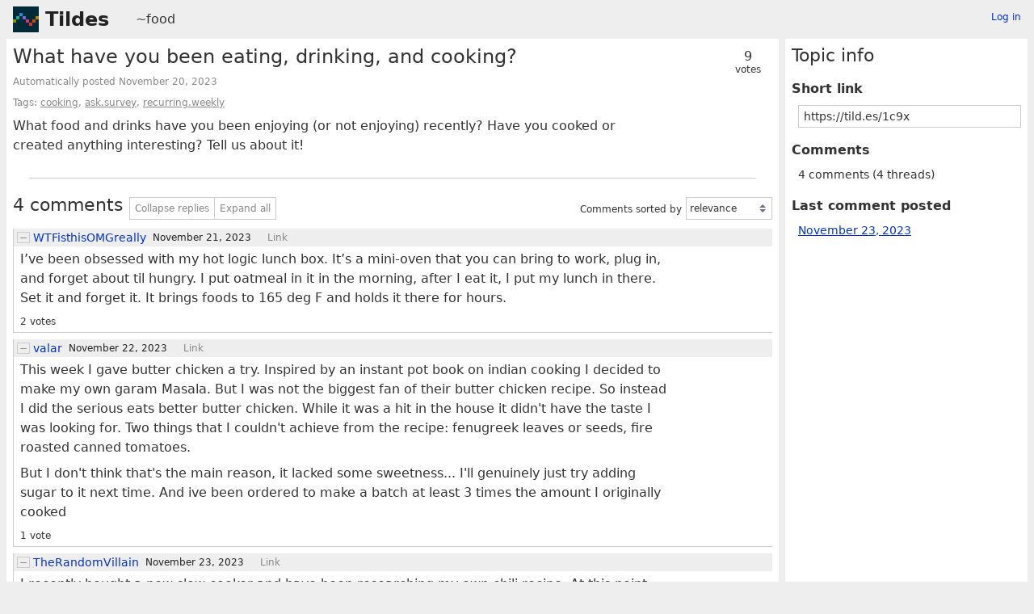

--- FILE ---
content_type: text/html; charset=UTF-8
request_url: https://tildes.net/~food/1c9x/what_have_you_been_eating_drinking_and_cooking
body_size: 3796
content:



<!DOCTYPE html>
<html lang="en">
<head>
  <meta charset="UTF-8">
  <meta name="viewport" content="width=device-width, initial-scale=1">
  <meta name="intercoolerjs:use-data-prefix" content="true">
  <meta name="csrftoken" content="b4e75550b693248c72c0c89bfa8b22b70a935d928afdd0aa5f206961e965c2f0">

  <meta property="og:image" content="https://tildes.net/images/tildes-logo-144x144.png">
  <meta property="og:site_name" content="Tildes">
  <meta property="og:type" content="website">
  <meta property="og:title" content="What have you been eating, drinking, and cooking? - ~food">
  <meta property="og:description" content="4 comments in the discussion of this post on Tildes">


  <link rel="stylesheet" href="/css/tildes.css?43f99342">
  <link rel="stylesheet" href="/css/site-icons.css?8b08a38a">

  <link rel="icon" type="image/png" href="/favicon-16x16.png" sizes="16x16">
  <link rel="icon" type="image/png" href="/favicon-32x32.png" sizes="32x32">
  <link rel="apple-touch-icon" sizes="180x180" href="/apple-touch-icon.png">
  <link rel="manifest" href="/manifest.json">
  <link rel="mask-icon" href="/safari-pinned-tab.svg" color="#002b36">
  <meta name="apple-mobile-web-app-title" content="Tildes">
  <meta name="application-name" content="Tildes">
  <meta name="msapplication-TileColor" content="#002b36">


  <title>What have you been eating, drinking, and cooking? - ~food - Tildes</title>

</head>

  <body class="theme-white">

<header id="site-header" data-js-hide-sidebar-if-open>
  <a class="site-header-logo" href="/">Tildes</a>
  <button
    class="btn btn-sm btn-link site-header-sidebar-button
    "
    data-js-sidebar-toggle
  >Sidebar</button>

  <div class="site-header-context">    <a href="/~food"
  >~food</a>
</div>

    <div class="logged-in-user-info">
      <a class="text-small link-no-visited-color"
          href="/login?from_url=%2F~food%2F1c9x%2Fwhat_have_you_been_eating_drinking_and_cooking"
      >Log in</a>
  </div>

</header>

<main class="" data-js-hide-sidebar-if-open>



<article id="topic-1c9x" class="topic-full">
<header>
      <div class="topic-voting">

    <span class="topic-voting-votes">9</span>
    <span class="topic-voting-label">
    votes
    </span>

    </div>

  <h1>What have you been eating, drinking, and cooking?</h1>
  <div class="topic-full-byline">
      Automatically posted <time
  class="time-responsive"
  datetime="2023-11-20T16:00:01Z"
  title="2023-11-20 16:00:01 UTC"
  data-abbreviated="Nov 20, 2023"
><span class="time-responsive-full">November 20, 2023</span></time>

  </div>

<div class="topic-full-tags">Tags:  <a href="/~food?tag=cooking">cooking</a>,  <a href="/~food?tag=ask.survey">ask.survey</a>,  <a href="/~food?tag=recurring.weekly">recurring.weekly</a></div></header>


    <div class="topic-full-text"
    ><p>What food and drinks have you been enjoying (or not enjoying) recently? Have you cooked or created anything interesting? Tell us about it!</p>
</div>

  <menu class="btn-post">










  </menu>
  <div class="post-action-settings"></div>


<section class="topic-comments">
    <div class="divider"></div>
    <header class="topic-comments-header">
      <h2>4 comments</h2>

      <div class="btn-group">
        <button class="btn btn-sm btn-light" data-js-comment-collapse-all-button>Collapse replies</button>


        <button class="btn btn-sm btn-light" data-js-comment-expand-all-button>Expand all</button>
      </div>

      <form class="form-listing-options" method="get">
        <div class="form-group">
          <label for="comment_order">Comments sorted by</label>
          <select id="comment_order" name="comment_order" class="form-select" data-js-autosubmit-on-change>
              <option value="votes"

              >most votes</option>
              <option value="newest"

              >newest first</option>
              <option value="posted"

              >order posted</option>
              <option value="relevance"

                selected
              >relevance</option>
          </select>
          <noscript>
            <button type="submit" class="btn btn-primary btn-sm">OK</button>
          </noscript>
        </div>
      </form>
    </header>

  <ol class="comment-tree" id="comments">
    <li class="comment-tree-item">    <article id="comment-b9qd"
      class="comment"
      data-comment-id36="b9qd"
      data-comment-replies="0"

        data-comment-depth="0"

    >
        <div class="comment-itself">
    <header class="comment-header">
      <button class="btn btn-light btn-comment-collapse" data-js-comment-collapse-button>
        <span class="btn-comment-collapse-label"></span>
      </button>


            <a
      href="/user/WTFisthisOMGreally"
      class="link-user"
    >WTFisthisOMGreally</a>



        <div class="comment-time-info">
          <time
  class="time-responsive comment-posted-time"
  datetime="2023-11-21T02:09:02Z"
  title="2023-11-21 02:09:02 UTC"
  data-abbreviated="Nov 21, 2023"
><span class="time-responsive-full">November 21, 2023</span></time>

        </div>

      <a class="comment-nav-link" href="/~food/1c9x/what_have_you_been_eating_drinking_and_cooking#comment-b9qd">Link</a>

        <div class="comment-excerpt">I’ve been obsessed with my hot logic lunch box. It’s a mini-oven that you can bring to work, plug in, and forget about til hungry. I put oatmeal in it in the morning, after I eat it, I put my...</div>
    </header>




      <div class="comment-text"
      >

        <p>I’ve been obsessed with my hot logic lunch box. It’s a mini-oven that you can bring to work, plug in, and forget about til hungry. I put oatmeal in it in the morning, after I eat it, I put my lunch in there. Set it and forget it. It brings foods to 165 deg F and holds it there for hours.</p>

      </div>

      <menu class="btn-post">
          <div class="comment-votes">2 votes</div>








      </menu>
      <div class="post-action-settings"></div>
  </div>


      <ol class="comment-tree comment-tree-replies">
      </ol>
    </article>
</li><li class="comment-tree-item">    <article id="comment-ba9i"
      class="comment"
      data-comment-id36="ba9i"
      data-comment-replies="0"

        data-comment-depth="0"

    >
        <div class="comment-itself">
    <header class="comment-header">
      <button class="btn btn-light btn-comment-collapse" data-js-comment-collapse-button>
        <span class="btn-comment-collapse-label"></span>
      </button>


            <a
      href="/user/valar"
      class="link-user"
    >valar</a>



        <div class="comment-time-info">
          <time
  class="time-responsive comment-posted-time"
  datetime="2023-11-22T15:26:35Z"
  title="2023-11-22 15:26:35 UTC"
  data-abbreviated="Nov 22, 2023"
><span class="time-responsive-full">November 22, 2023</span></time>

        </div>

      <a class="comment-nav-link" href="/~food/1c9x/what_have_you_been_eating_drinking_and_cooking#comment-ba9i">Link</a>

        <div class="comment-excerpt">This week I gave butter chicken a try. Inspired by an instant pot book on indian cooking I decided to make my own garam Masala. But I was not the biggest fan of their butter chicken recipe. So...</div>
    </header>




      <div class="comment-text"
      >

        <p>This week I gave butter chicken a try. Inspired by an instant pot book on indian cooking I decided to make my own garam Masala. But I was not the biggest fan of their butter chicken recipe. So instead I did the serious eats better butter chicken. While it was a hit in the house it didn't have the taste I was looking for. Two things that I couldn't achieve from the recipe: fenugreek leaves or seeds, fire roasted canned tomatoes.</p>
<p>But I don't think that's the main reason, it lacked some sweetness... I'll genuinely just try adding sugar to it next time. And ive been ordered to make a batch at least 3 times the amount I originally cooked</p>

      </div>

      <menu class="btn-post">
          <div class="comment-votes">1 vote</div>








      </menu>
      <div class="post-action-settings"></div>
  </div>


      <ol class="comment-tree comment-tree-replies">
      </ol>
    </article>
</li><li class="comment-tree-item">    <article id="comment-bajf"
      class="comment"
      data-comment-id36="bajf"
      data-comment-replies="0"

        data-comment-depth="0"

    >
        <div class="comment-itself">
    <header class="comment-header">
      <button class="btn btn-light btn-comment-collapse" data-js-comment-collapse-button>
        <span class="btn-comment-collapse-label"></span>
      </button>


            <a
      href="/user/TheRandomVillain"
      class="link-user"
    >TheRandomVillain</a>



        <div class="comment-time-info">
          <time
  class="time-responsive comment-posted-time"
  datetime="2023-11-23T08:44:23Z"
  title="2023-11-23 08:44:23 UTC"
  data-abbreviated="Nov 23, 2023"
><span class="time-responsive-full">November 23, 2023</span></time>

        </div>

      <a class="comment-nav-link" href="/~food/1c9x/what_have_you_been_eating_drinking_and_cooking#comment-bajf">Link</a>

        <div class="comment-excerpt">I recently bought a new slow cooker and have been researching my own chili recipe. At this point I&#39;m using sirloin cubes and ground sausage. Makes for a really nice contrast of textures. I&#39;m still...</div>
    </header>




      <div class="comment-text"
      >

        <p>I recently bought a new slow cooker and have been researching my own chili recipe. At this point I'm using sirloin cubes and ground sausage. Makes for a really nice contrast of textures.</p>
<p>I'm still looking for ideas, if anyone has any interesting twists they want to share I'm all ears.</p>

      </div>

      <menu class="btn-post">
          <div class="comment-votes">1 vote</div>








      </menu>
      <div class="post-action-settings"></div>
  </div>


      <ol class="comment-tree comment-tree-replies">
      </ol>
    </article>
</li><li class="comment-tree-item">    <article id="comment-bak2"
      class="comment"
      data-comment-id36="bak2"
      data-comment-replies="0"

        data-comment-depth="0"

    >
        <div class="comment-itself">
    <header class="comment-header">
      <button class="btn btn-light btn-comment-collapse" data-js-comment-collapse-button>
        <span class="btn-comment-collapse-label"></span>
      </button>


            <a
      href="/user/sonufamitch"
      class="link-user"
    >sonufamitch</a>



        <div class="comment-time-info">
          <time
  class="time-responsive comment-posted-time"
  datetime="2023-11-23T11:19:44Z"
  title="2023-11-23 11:19:44 UTC"
  data-abbreviated="Nov 23, 2023"
><span class="time-responsive-full">November 23, 2023</span></time>

        </div>

      <a class="comment-nav-link" href="/~food/1c9x/what_have_you_been_eating_drinking_and_cooking#comment-bak2">Link</a>

        <div class="comment-excerpt">Today, I did Thanksgiving in Aus, as I&#39;m from the US. The challenge was that my friends are all vegan. I made a date quinoa salad with nutritional yeast dressing, Dahl (pressure cooked, came out...</div>
    </header>




      <div class="comment-text"
      >

        <p>Today, I did Thanksgiving in Aus, as I'm from the US. The challenge was that my friends are all vegan. I made a date quinoa salad with nutritional yeast dressing, Dahl (pressure cooked, came out way too mushy), a mushroom zucchini pie, and a sweet potato pudding with whipped peanut butter cream. A fellow American friend brought over a bourbon pecan chia seed pie.<br>
It turned into a fun night and I'm happy with most of the food. Next year I will attempt some kind of faux meat monstrosity. I'm most proud of the peanut butter whip. We have a recently available lentil based cream in stores which whipped pretty well with smooth pb.<br>
I'd love to hear other vegan thanksgiving/ hearty winter food ideas if anyone has some!</p>

      </div>

      <menu class="btn-post">
          <div class="comment-votes">1 vote</div>








      </menu>
      <div class="post-action-settings"></div>
  </div>


      <ol class="comment-tree comment-tree-replies">
      </ol>
    </article>
</li>
  </ol>
</section>


</article>

</main>

<aside id="sidebar">
  <div class="sidebar-controls">
      <div class="logged-in-user-info">
      <a class="text-small link-no-visited-color"
          href="/login?from_url=%2F~food%2F1c9x%2Fwhat_have_you_been_eating_drinking_and_cooking"
      >Log in</a>
  </div>


    <button class="btn btn-sm btn-link" data-js-sidebar-toggle>Close sidebar</button>
  </div>
<h2>Topic info</h2>
<dl>
  <dt>Short link</dt>
  <dd>
    <input
      type="text"
      class="form-input input-sm"
      value="https://tild.es/1c9x"
      readonly
      data-js-autoselect-input
    >
  </dd>

  <dt>Comments</dt>
    <dd>
      4 comments
      (4 threads)
    </dd>

      <dt>Last comment posted</dt>
      <dd>
        <a href="/~food/1c9x/what_have_you_been_eating_drinking_and_cooking#comment-bak2" data-js-hide-sidebar-no-preventdefault>
          <time
  class="time-responsive"
  datetime="2023-11-23T11:19:44Z"
  title="2023-11-23 11:19:44 UTC"
  data-abbreviated="Nov 23, 2023"
><span class="time-responsive-full">November 23, 2023</span></time>
        </a>
      </dd>

</dl>
</aside>

<footer id="site-footer" data-js-hide-sidebar-if-open>
  <div class="site-footer-theme-selection">
    <label for="theme">Theme:</label>
    <select class="form-select" name="theme" id="theme" data-js-theme-selector>

      <option value="white"
        selected
      >
        White
      </option>

      <option value="solarized-light"
        
      >
        Solarized Light
      </option>

      <option value="solarized-dark"
        
      >
        Solarized Dark
      </option>

      <option value="dracula"
        
      >
        Dracula
      </option>

      <option value="atom-one-dark"
        
      >
        Atom One Dark
      </option>

      <option value="black"
        
      >
        Black
      </option>

      <option value="zenburn"
        
      >
        Zenburn
      </option>

      <option value="gruvbox-light"
        
      >
        Gruvbox Light
      </option>

      <option value="gruvbox-dark"
        
      >
        Gruvbox Dark
      </option>

      <option value="love-dark"
        
      >
        Love Dark
      </option>

      <option value="love-light"
        
      >
        Love Light
      </option>

      <option value="nord-dark"
        
      >
        Nord Dark
      </option>

      <option value="nord-light"
        
      >
        Nord Light
      </option>
    </select>
  </div>

  <ul class="site-footer-links">
    <li class="site-footer-link"><a href="https://docs.tildes.net">Docs</a></li>
    <li class="site-footer-link"><a href="https://blog.tildes.net">Blog</a></li>
    <li class="site-footer-link"><a href="https://docs.tildes.net/contact">Contact</a></li>
    <li class="site-footer-link"><a href="https://gitlab.com/tildes/tildes">Source code</a></li>
    <li class="site-footer-link"><a href="https://gitlab.com/tildes/tildes/issues?label_name%5B%5D=Feature+Request&amp;label_name%5B%5D=Stage%3A%3AAccepted&amp;scope=all&amp;sort=priority&amp;state=opened">Planned features</a> / <a href="https://gitlab.com/tildes/tildes/issues">All issues</a></li>
    <li class="site-footer-link"><a href="https://docs.tildes.net/policies/privacy-policy">Privacy policy</a></li>
    <li class="site-footer-link"><a href="https://docs.tildes.net/policies/terms-of-use">Terms of use</a></li>
  </ul>
</footer>

<script type="text/javascript" src="/js/third_party.js?03b43099"></script>

<script type="text/javascript" src="/js/tildes.js?65c561e6"></script>

</body>
</html>